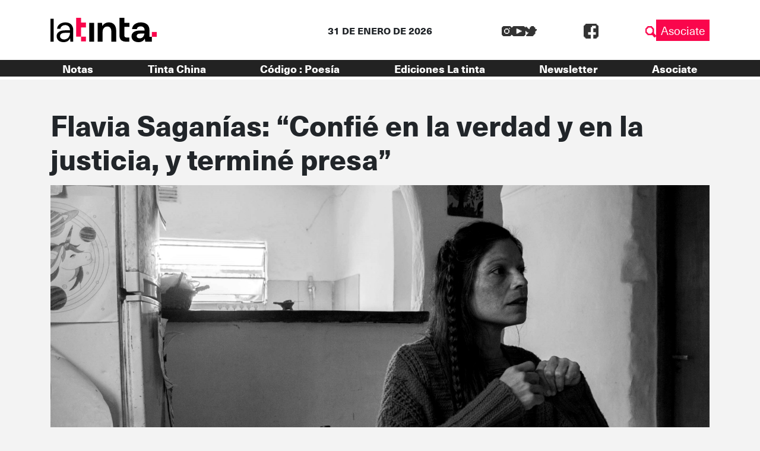

--- FILE ---
content_type: text/html; charset=UTF-8
request_url: https://latinta.com.ar/2022/04/27/flavia-saganias-justicia/
body_size: 18310
content:


<!DOCTYPE html>
<html lang="es">

<head>
	<!-- Meta  -->
	<meta charset="UTF-8">
	<meta name="viewport" content="width=device-width, initial-scale=1">
	<meta name="view-transition" content="same-origin" />
	<link rel="profile" href="http://gmpg.org/xfn/11">

	<meta name='robots' content='index, follow, max-image-preview:large, max-snippet:-1, max-video-preview:-1' />
	<style>img:is([sizes="auto" i], [sizes^="auto," i]) { contain-intrinsic-size: 3000px 1500px }</style>
	
	<!-- This site is optimized with the Yoast SEO plugin v25.5 - https://yoast.com/wordpress/plugins/seo/ -->
	<title>Flavia Saganías: “Confié en la verdad y en la justicia, y terminé presa” | La tinta</title>
	<meta name="description" content="Flavia Saganías fue condenada, acusada de planificar un ataque contra su ex pareja, Gabriel Fernández, denunciado por abusar sexualmente de su hija." />
	<link rel="canonical" href="https://latinta.com.ar/2022/04/27/flavia-saganias-justicia/" />
	<meta property="og:locale" content="es_ES" />
	<meta property="og:type" content="article" />
	<meta property="og:title" content="Flavia Saganías: “Confié en la verdad y en la justicia, y terminé presa” | La tinta" />
	<meta property="og:description" content="Flavia Saganías fue condenada, acusada de planificar un ataque contra su ex pareja, Gabriel Fernández, denunciado por abusar sexualmente de su hija." />
	<meta property="og:url" content="https://latinta.com.ar/2022/04/27/flavia-saganias-justicia/" />
	<meta property="og:site_name" content="La tinta" />
	<meta property="article:publisher" content="https://www.facebook.com/latintacba/" />
	<meta property="article:published_time" content="2022-04-27T11:44:02+00:00" />
	<meta property="article:modified_time" content="2022-04-28T12:46:07+00:00" />
	<meta property="og:image" content="https://latinta.com.ar/wp-content/uploads/2022/04/fotogalería-Flavia-Saganias-1.jpg" />
	<meta property="og:image:width" content="1920" />
	<meta property="og:image:height" content="1080" />
	<meta property="og:image:type" content="image/jpeg" />
	<meta name="author" content="Redacción La tinta" />
	<meta name="twitter:card" content="summary_large_image" />
	<meta name="twitter:creator" content="@latintacba" />
	<meta name="twitter:site" content="@latintacba" />
	<meta name="twitter:label1" content="Escrito por" />
	<meta name="twitter:data1" content="Redacción La tinta" />
	<meta name="twitter:label2" content="Tiempo de lectura" />
	<meta name="twitter:data2" content="11 minutos" />
	<script type="application/ld+json" class="yoast-schema-graph">{"@context":"https://schema.org","@graph":[{"@type":"Article","@id":"https://latinta.com.ar/2022/04/27/flavia-saganias-justicia/#article","isPartOf":{"@id":"https://latinta.com.ar/2022/04/27/flavia-saganias-justicia/"},"author":{"name":"Redacción La tinta","@id":"https://latinta.com.ar/#/schema/person/ba264c944eed6bc9d329748980e4f820"},"headline":"Flavia Saganías: “Confié en la verdad y en la justicia, y terminé presa”","datePublished":"2022-04-27T11:44:02+00:00","dateModified":"2022-04-28T12:46:07+00:00","mainEntityOfPage":{"@id":"https://latinta.com.ar/2022/04/27/flavia-saganias-justicia/"},"wordCount":2259,"publisher":{"@id":"https://latinta.com.ar/#organization"},"image":{"@id":"https://latinta.com.ar/2022/04/27/flavia-saganias-justicia/#primaryimage"},"thumbnailUrl":"https://latinta.com.ar/wp-content/uploads/2022/04/fotogalería-Flavia-Saganias-1.jpg","keywords":["Córdoba","Flavia Saganías","Justicia machista"],"articleSection":["Comunidad"],"inLanguage":"es"},{"@type":"WebPage","@id":"https://latinta.com.ar/2022/04/27/flavia-saganias-justicia/","url":"https://latinta.com.ar/2022/04/27/flavia-saganias-justicia/","name":"Flavia Saganías: “Confié en la verdad y en la justicia, y terminé presa” | La tinta","isPartOf":{"@id":"https://latinta.com.ar/#website"},"primaryImageOfPage":{"@id":"https://latinta.com.ar/2022/04/27/flavia-saganias-justicia/#primaryimage"},"image":{"@id":"https://latinta.com.ar/2022/04/27/flavia-saganias-justicia/#primaryimage"},"thumbnailUrl":"https://latinta.com.ar/wp-content/uploads/2022/04/fotogalería-Flavia-Saganias-1.jpg","datePublished":"2022-04-27T11:44:02+00:00","dateModified":"2022-04-28T12:46:07+00:00","description":"Flavia Saganías fue condenada, acusada de planificar un ataque contra su ex pareja, Gabriel Fernández, denunciado por abusar sexualmente de su hija.","breadcrumb":{"@id":"https://latinta.com.ar/2022/04/27/flavia-saganias-justicia/#breadcrumb"},"inLanguage":"es","potentialAction":[{"@type":"ReadAction","target":["https://latinta.com.ar/2022/04/27/flavia-saganias-justicia/"]}]},{"@type":"ImageObject","inLanguage":"es","@id":"https://latinta.com.ar/2022/04/27/flavia-saganias-justicia/#primaryimage","url":"https://latinta.com.ar/wp-content/uploads/2022/04/fotogalería-Flavia-Saganias-1.jpg","contentUrl":"https://latinta.com.ar/wp-content/uploads/2022/04/fotogalería-Flavia-Saganias-1.jpg","width":1920,"height":1080,"caption":"(Imagen: Diana Segado para La tinta)"},{"@type":"BreadcrumbList","@id":"https://latinta.com.ar/2022/04/27/flavia-saganias-justicia/#breadcrumb","itemListElement":[{"@type":"ListItem","position":1,"name":"Portada","item":"https://latinta.com.ar/"},{"@type":"ListItem","position":2,"name":"Blog","item":"https://latinta.com.ar/blog/"},{"@type":"ListItem","position":3,"name":"Flavia Saganías: “Confié en la verdad y en la justicia, y terminé presa”"}]},{"@type":"WebSite","@id":"https://latinta.com.ar/#website","url":"https://latinta.com.ar/","name":"La tinta","description":"Medio cooperativo de Córdoba","publisher":{"@id":"https://latinta.com.ar/#organization"},"potentialAction":[{"@type":"SearchAction","target":{"@type":"EntryPoint","urlTemplate":"https://latinta.com.ar/?s={search_term_string}"},"query-input":{"@type":"PropertyValueSpecification","valueRequired":true,"valueName":"search_term_string"}}],"inLanguage":"es"},{"@type":"Organization","@id":"https://latinta.com.ar/#organization","name":"La tinta","url":"https://latinta.com.ar/","logo":{"@type":"ImageObject","inLanguage":"es","@id":"https://latinta.com.ar/#/schema/logo/image/","url":"https://latinta.com.ar/wp-content/uploads/2023/07/logo-latinta-color.png","contentUrl":"https://latinta.com.ar/wp-content/uploads/2023/07/logo-latinta-color.png","width":733,"height":304,"caption":"La tinta"},"image":{"@id":"https://latinta.com.ar/#/schema/logo/image/"},"sameAs":["https://www.facebook.com/latintacba/","https://x.com/latintacba","https://www.instagram.com/latintacba/","https://www.youtube.com/@Latintacba"]},{"@type":"Person","@id":"https://latinta.com.ar/#/schema/person/ba264c944eed6bc9d329748980e4f820","name":"Redacción La tinta","description":"La Tinta. Periodismo hasta mancharse.","sameAs":["http://www.latinta.com.ar"],"url":"https://latinta.com.ar/author/admin/"}]}</script>
	<!-- / Yoast SEO plugin. -->


<link rel='dns-prefetch' href='//kit.fontawesome.com' />
<link rel='dns-prefetch' href='//www.googletagmanager.com' />
<link rel='dns-prefetch' href='//stackpath.bootstrapcdn.com' />
<link rel="alternate" type="application/rss+xml" title="La tinta &raquo; Feed" href="https://latinta.com.ar/feed/" />
<link rel="alternate" type="application/rss+xml" title="La tinta &raquo; Feed de los comentarios" href="https://latinta.com.ar/comments/feed/" />
<script type="text/javascript">
/* <![CDATA[ */
window._wpemojiSettings = {"baseUrl":"https:\/\/s.w.org\/images\/core\/emoji\/16.0.1\/72x72\/","ext":".png","svgUrl":"https:\/\/s.w.org\/images\/core\/emoji\/16.0.1\/svg\/","svgExt":".svg","source":{"concatemoji":"https:\/\/latinta.com.ar\/wp-includes\/js\/wp-emoji-release.min.js?ver=6.8.3"}};
/*! This file is auto-generated */
!function(s,n){var o,i,e;function c(e){try{var t={supportTests:e,timestamp:(new Date).valueOf()};sessionStorage.setItem(o,JSON.stringify(t))}catch(e){}}function p(e,t,n){e.clearRect(0,0,e.canvas.width,e.canvas.height),e.fillText(t,0,0);var t=new Uint32Array(e.getImageData(0,0,e.canvas.width,e.canvas.height).data),a=(e.clearRect(0,0,e.canvas.width,e.canvas.height),e.fillText(n,0,0),new Uint32Array(e.getImageData(0,0,e.canvas.width,e.canvas.height).data));return t.every(function(e,t){return e===a[t]})}function u(e,t){e.clearRect(0,0,e.canvas.width,e.canvas.height),e.fillText(t,0,0);for(var n=e.getImageData(16,16,1,1),a=0;a<n.data.length;a++)if(0!==n.data[a])return!1;return!0}function f(e,t,n,a){switch(t){case"flag":return n(e,"\ud83c\udff3\ufe0f\u200d\u26a7\ufe0f","\ud83c\udff3\ufe0f\u200b\u26a7\ufe0f")?!1:!n(e,"\ud83c\udde8\ud83c\uddf6","\ud83c\udde8\u200b\ud83c\uddf6")&&!n(e,"\ud83c\udff4\udb40\udc67\udb40\udc62\udb40\udc65\udb40\udc6e\udb40\udc67\udb40\udc7f","\ud83c\udff4\u200b\udb40\udc67\u200b\udb40\udc62\u200b\udb40\udc65\u200b\udb40\udc6e\u200b\udb40\udc67\u200b\udb40\udc7f");case"emoji":return!a(e,"\ud83e\udedf")}return!1}function g(e,t,n,a){var r="undefined"!=typeof WorkerGlobalScope&&self instanceof WorkerGlobalScope?new OffscreenCanvas(300,150):s.createElement("canvas"),o=r.getContext("2d",{willReadFrequently:!0}),i=(o.textBaseline="top",o.font="600 32px Arial",{});return e.forEach(function(e){i[e]=t(o,e,n,a)}),i}function t(e){var t=s.createElement("script");t.src=e,t.defer=!0,s.head.appendChild(t)}"undefined"!=typeof Promise&&(o="wpEmojiSettingsSupports",i=["flag","emoji"],n.supports={everything:!0,everythingExceptFlag:!0},e=new Promise(function(e){s.addEventListener("DOMContentLoaded",e,{once:!0})}),new Promise(function(t){var n=function(){try{var e=JSON.parse(sessionStorage.getItem(o));if("object"==typeof e&&"number"==typeof e.timestamp&&(new Date).valueOf()<e.timestamp+604800&&"object"==typeof e.supportTests)return e.supportTests}catch(e){}return null}();if(!n){if("undefined"!=typeof Worker&&"undefined"!=typeof OffscreenCanvas&&"undefined"!=typeof URL&&URL.createObjectURL&&"undefined"!=typeof Blob)try{var e="postMessage("+g.toString()+"("+[JSON.stringify(i),f.toString(),p.toString(),u.toString()].join(",")+"));",a=new Blob([e],{type:"text/javascript"}),r=new Worker(URL.createObjectURL(a),{name:"wpTestEmojiSupports"});return void(r.onmessage=function(e){c(n=e.data),r.terminate(),t(n)})}catch(e){}c(n=g(i,f,p,u))}t(n)}).then(function(e){for(var t in e)n.supports[t]=e[t],n.supports.everything=n.supports.everything&&n.supports[t],"flag"!==t&&(n.supports.everythingExceptFlag=n.supports.everythingExceptFlag&&n.supports[t]);n.supports.everythingExceptFlag=n.supports.everythingExceptFlag&&!n.supports.flag,n.DOMReady=!1,n.readyCallback=function(){n.DOMReady=!0}}).then(function(){return e}).then(function(){var e;n.supports.everything||(n.readyCallback(),(e=n.source||{}).concatemoji?t(e.concatemoji):e.wpemoji&&e.twemoji&&(t(e.twemoji),t(e.wpemoji)))}))}((window,document),window._wpemojiSettings);
/* ]]> */
</script>
<link rel='stylesheet' id='litespeed-cache-dummy-css' href='https://latinta.com.ar/wp-content/plugins/litespeed-cache/assets/css/litespeed-dummy.css?ver=6.8.3' type='text/css' media='all' />
<link rel='stylesheet' id='sbi_styles-css' href='https://latinta.com.ar/wp-content/plugins/instagram-feed/css/sbi-styles.min.css?ver=6.9.1' type='text/css' media='all' />
<style id='wp-emoji-styles-inline-css' type='text/css'>

	img.wp-smiley, img.emoji {
		display: inline !important;
		border: none !important;
		box-shadow: none !important;
		height: 1em !important;
		width: 1em !important;
		margin: 0 0.07em !important;
		vertical-align: -0.1em !important;
		background: none !important;
		padding: 0 !important;
	}
</style>
<link rel='stylesheet' id='wp-block-library-css' href='https://latinta.com.ar/wp-includes/css/dist/block-library/style.min.css?ver=6.8.3' type='text/css' media='all' />
<style id='wp-block-library-theme-inline-css' type='text/css'>
.wp-block-audio :where(figcaption){color:#555;font-size:13px;text-align:center}.is-dark-theme .wp-block-audio :where(figcaption){color:#ffffffa6}.wp-block-audio{margin:0 0 1em}.wp-block-code{border:1px solid #ccc;border-radius:4px;font-family:Menlo,Consolas,monaco,monospace;padding:.8em 1em}.wp-block-embed :where(figcaption){color:#555;font-size:13px;text-align:center}.is-dark-theme .wp-block-embed :where(figcaption){color:#ffffffa6}.wp-block-embed{margin:0 0 1em}.blocks-gallery-caption{color:#555;font-size:13px;text-align:center}.is-dark-theme .blocks-gallery-caption{color:#ffffffa6}:root :where(.wp-block-image figcaption){color:#555;font-size:13px;text-align:center}.is-dark-theme :root :where(.wp-block-image figcaption){color:#ffffffa6}.wp-block-image{margin:0 0 1em}.wp-block-pullquote{border-bottom:4px solid;border-top:4px solid;color:currentColor;margin-bottom:1.75em}.wp-block-pullquote cite,.wp-block-pullquote footer,.wp-block-pullquote__citation{color:currentColor;font-size:.8125em;font-style:normal;text-transform:uppercase}.wp-block-quote{border-left:.25em solid;margin:0 0 1.75em;padding-left:1em}.wp-block-quote cite,.wp-block-quote footer{color:currentColor;font-size:.8125em;font-style:normal;position:relative}.wp-block-quote:where(.has-text-align-right){border-left:none;border-right:.25em solid;padding-left:0;padding-right:1em}.wp-block-quote:where(.has-text-align-center){border:none;padding-left:0}.wp-block-quote.is-large,.wp-block-quote.is-style-large,.wp-block-quote:where(.is-style-plain){border:none}.wp-block-search .wp-block-search__label{font-weight:700}.wp-block-search__button{border:1px solid #ccc;padding:.375em .625em}:where(.wp-block-group.has-background){padding:1.25em 2.375em}.wp-block-separator.has-css-opacity{opacity:.4}.wp-block-separator{border:none;border-bottom:2px solid;margin-left:auto;margin-right:auto}.wp-block-separator.has-alpha-channel-opacity{opacity:1}.wp-block-separator:not(.is-style-wide):not(.is-style-dots){width:100px}.wp-block-separator.has-background:not(.is-style-dots){border-bottom:none;height:1px}.wp-block-separator.has-background:not(.is-style-wide):not(.is-style-dots){height:2px}.wp-block-table{margin:0 0 1em}.wp-block-table td,.wp-block-table th{word-break:normal}.wp-block-table :where(figcaption){color:#555;font-size:13px;text-align:center}.is-dark-theme .wp-block-table :where(figcaption){color:#ffffffa6}.wp-block-video :where(figcaption){color:#555;font-size:13px;text-align:center}.is-dark-theme .wp-block-video :where(figcaption){color:#ffffffa6}.wp-block-video{margin:0 0 1em}:root :where(.wp-block-template-part.has-background){margin-bottom:0;margin-top:0;padding:1.25em 2.375em}
</style>
<style id='classic-theme-styles-inline-css' type='text/css'>
/*! This file is auto-generated */
.wp-block-button__link{color:#fff;background-color:#32373c;border-radius:9999px;box-shadow:none;text-decoration:none;padding:calc(.667em + 2px) calc(1.333em + 2px);font-size:1.125em}.wp-block-file__button{background:#32373c;color:#fff;text-decoration:none}
</style>
<link rel='stylesheet' id='section_block-cgb-style-css-css' href='https://latinta.com.ar/wp-content/plugins/gutenberg-section-block/dist/blocks.style.build.css?ver=6.8.3' type='text/css' media='all' />
<style id='global-styles-inline-css' type='text/css'>
:root{--wp--preset--aspect-ratio--square: 1;--wp--preset--aspect-ratio--4-3: 4/3;--wp--preset--aspect-ratio--3-4: 3/4;--wp--preset--aspect-ratio--3-2: 3/2;--wp--preset--aspect-ratio--2-3: 2/3;--wp--preset--aspect-ratio--16-9: 16/9;--wp--preset--aspect-ratio--9-16: 9/16;--wp--preset--color--black: #000000;--wp--preset--color--cyan-bluish-gray: #abb8c3;--wp--preset--color--white: #ffffff;--wp--preset--color--pale-pink: #f78da7;--wp--preset--color--vivid-red: #cf2e2e;--wp--preset--color--luminous-vivid-orange: #ff6900;--wp--preset--color--luminous-vivid-amber: #fcb900;--wp--preset--color--light-green-cyan: #7bdcb5;--wp--preset--color--vivid-green-cyan: #00d084;--wp--preset--color--pale-cyan-blue: #8ed1fc;--wp--preset--color--vivid-cyan-blue: #0693e3;--wp--preset--color--vivid-purple: #9b51e0;--wp--preset--gradient--vivid-cyan-blue-to-vivid-purple: linear-gradient(135deg,rgba(6,147,227,1) 0%,rgb(155,81,224) 100%);--wp--preset--gradient--light-green-cyan-to-vivid-green-cyan: linear-gradient(135deg,rgb(122,220,180) 0%,rgb(0,208,130) 100%);--wp--preset--gradient--luminous-vivid-amber-to-luminous-vivid-orange: linear-gradient(135deg,rgba(252,185,0,1) 0%,rgba(255,105,0,1) 100%);--wp--preset--gradient--luminous-vivid-orange-to-vivid-red: linear-gradient(135deg,rgba(255,105,0,1) 0%,rgb(207,46,46) 100%);--wp--preset--gradient--very-light-gray-to-cyan-bluish-gray: linear-gradient(135deg,rgb(238,238,238) 0%,rgb(169,184,195) 100%);--wp--preset--gradient--cool-to-warm-spectrum: linear-gradient(135deg,rgb(74,234,220) 0%,rgb(151,120,209) 20%,rgb(207,42,186) 40%,rgb(238,44,130) 60%,rgb(251,105,98) 80%,rgb(254,248,76) 100%);--wp--preset--gradient--blush-light-purple: linear-gradient(135deg,rgb(255,206,236) 0%,rgb(152,150,240) 100%);--wp--preset--gradient--blush-bordeaux: linear-gradient(135deg,rgb(254,205,165) 0%,rgb(254,45,45) 50%,rgb(107,0,62) 100%);--wp--preset--gradient--luminous-dusk: linear-gradient(135deg,rgb(255,203,112) 0%,rgb(199,81,192) 50%,rgb(65,88,208) 100%);--wp--preset--gradient--pale-ocean: linear-gradient(135deg,rgb(255,245,203) 0%,rgb(182,227,212) 50%,rgb(51,167,181) 100%);--wp--preset--gradient--electric-grass: linear-gradient(135deg,rgb(202,248,128) 0%,rgb(113,206,126) 100%);--wp--preset--gradient--midnight: linear-gradient(135deg,rgb(2,3,129) 0%,rgb(40,116,252) 100%);--wp--preset--font-size--small: 13px;--wp--preset--font-size--medium: 20px;--wp--preset--font-size--large: 36px;--wp--preset--font-size--x-large: 42px;--wp--preset--spacing--20: 0.44rem;--wp--preset--spacing--30: 0.67rem;--wp--preset--spacing--40: 1rem;--wp--preset--spacing--50: 1.5rem;--wp--preset--spacing--60: 2.25rem;--wp--preset--spacing--70: 3.38rem;--wp--preset--spacing--80: 5.06rem;--wp--preset--shadow--natural: 6px 6px 9px rgba(0, 0, 0, 0.2);--wp--preset--shadow--deep: 12px 12px 50px rgba(0, 0, 0, 0.4);--wp--preset--shadow--sharp: 6px 6px 0px rgba(0, 0, 0, 0.2);--wp--preset--shadow--outlined: 6px 6px 0px -3px rgba(255, 255, 255, 1), 6px 6px rgba(0, 0, 0, 1);--wp--preset--shadow--crisp: 6px 6px 0px rgba(0, 0, 0, 1);}:where(.is-layout-flex){gap: 0.5em;}:where(.is-layout-grid){gap: 0.5em;}body .is-layout-flex{display: flex;}.is-layout-flex{flex-wrap: wrap;align-items: center;}.is-layout-flex > :is(*, div){margin: 0;}body .is-layout-grid{display: grid;}.is-layout-grid > :is(*, div){margin: 0;}:where(.wp-block-columns.is-layout-flex){gap: 2em;}:where(.wp-block-columns.is-layout-grid){gap: 2em;}:where(.wp-block-post-template.is-layout-flex){gap: 1.25em;}:where(.wp-block-post-template.is-layout-grid){gap: 1.25em;}.has-black-color{color: var(--wp--preset--color--black) !important;}.has-cyan-bluish-gray-color{color: var(--wp--preset--color--cyan-bluish-gray) !important;}.has-white-color{color: var(--wp--preset--color--white) !important;}.has-pale-pink-color{color: var(--wp--preset--color--pale-pink) !important;}.has-vivid-red-color{color: var(--wp--preset--color--vivid-red) !important;}.has-luminous-vivid-orange-color{color: var(--wp--preset--color--luminous-vivid-orange) !important;}.has-luminous-vivid-amber-color{color: var(--wp--preset--color--luminous-vivid-amber) !important;}.has-light-green-cyan-color{color: var(--wp--preset--color--light-green-cyan) !important;}.has-vivid-green-cyan-color{color: var(--wp--preset--color--vivid-green-cyan) !important;}.has-pale-cyan-blue-color{color: var(--wp--preset--color--pale-cyan-blue) !important;}.has-vivid-cyan-blue-color{color: var(--wp--preset--color--vivid-cyan-blue) !important;}.has-vivid-purple-color{color: var(--wp--preset--color--vivid-purple) !important;}.has-black-background-color{background-color: var(--wp--preset--color--black) !important;}.has-cyan-bluish-gray-background-color{background-color: var(--wp--preset--color--cyan-bluish-gray) !important;}.has-white-background-color{background-color: var(--wp--preset--color--white) !important;}.has-pale-pink-background-color{background-color: var(--wp--preset--color--pale-pink) !important;}.has-vivid-red-background-color{background-color: var(--wp--preset--color--vivid-red) !important;}.has-luminous-vivid-orange-background-color{background-color: var(--wp--preset--color--luminous-vivid-orange) !important;}.has-luminous-vivid-amber-background-color{background-color: var(--wp--preset--color--luminous-vivid-amber) !important;}.has-light-green-cyan-background-color{background-color: var(--wp--preset--color--light-green-cyan) !important;}.has-vivid-green-cyan-background-color{background-color: var(--wp--preset--color--vivid-green-cyan) !important;}.has-pale-cyan-blue-background-color{background-color: var(--wp--preset--color--pale-cyan-blue) !important;}.has-vivid-cyan-blue-background-color{background-color: var(--wp--preset--color--vivid-cyan-blue) !important;}.has-vivid-purple-background-color{background-color: var(--wp--preset--color--vivid-purple) !important;}.has-black-border-color{border-color: var(--wp--preset--color--black) !important;}.has-cyan-bluish-gray-border-color{border-color: var(--wp--preset--color--cyan-bluish-gray) !important;}.has-white-border-color{border-color: var(--wp--preset--color--white) !important;}.has-pale-pink-border-color{border-color: var(--wp--preset--color--pale-pink) !important;}.has-vivid-red-border-color{border-color: var(--wp--preset--color--vivid-red) !important;}.has-luminous-vivid-orange-border-color{border-color: var(--wp--preset--color--luminous-vivid-orange) !important;}.has-luminous-vivid-amber-border-color{border-color: var(--wp--preset--color--luminous-vivid-amber) !important;}.has-light-green-cyan-border-color{border-color: var(--wp--preset--color--light-green-cyan) !important;}.has-vivid-green-cyan-border-color{border-color: var(--wp--preset--color--vivid-green-cyan) !important;}.has-pale-cyan-blue-border-color{border-color: var(--wp--preset--color--pale-cyan-blue) !important;}.has-vivid-cyan-blue-border-color{border-color: var(--wp--preset--color--vivid-cyan-blue) !important;}.has-vivid-purple-border-color{border-color: var(--wp--preset--color--vivid-purple) !important;}.has-vivid-cyan-blue-to-vivid-purple-gradient-background{background: var(--wp--preset--gradient--vivid-cyan-blue-to-vivid-purple) !important;}.has-light-green-cyan-to-vivid-green-cyan-gradient-background{background: var(--wp--preset--gradient--light-green-cyan-to-vivid-green-cyan) !important;}.has-luminous-vivid-amber-to-luminous-vivid-orange-gradient-background{background: var(--wp--preset--gradient--luminous-vivid-amber-to-luminous-vivid-orange) !important;}.has-luminous-vivid-orange-to-vivid-red-gradient-background{background: var(--wp--preset--gradient--luminous-vivid-orange-to-vivid-red) !important;}.has-very-light-gray-to-cyan-bluish-gray-gradient-background{background: var(--wp--preset--gradient--very-light-gray-to-cyan-bluish-gray) !important;}.has-cool-to-warm-spectrum-gradient-background{background: var(--wp--preset--gradient--cool-to-warm-spectrum) !important;}.has-blush-light-purple-gradient-background{background: var(--wp--preset--gradient--blush-light-purple) !important;}.has-blush-bordeaux-gradient-background{background: var(--wp--preset--gradient--blush-bordeaux) !important;}.has-luminous-dusk-gradient-background{background: var(--wp--preset--gradient--luminous-dusk) !important;}.has-pale-ocean-gradient-background{background: var(--wp--preset--gradient--pale-ocean) !important;}.has-electric-grass-gradient-background{background: var(--wp--preset--gradient--electric-grass) !important;}.has-midnight-gradient-background{background: var(--wp--preset--gradient--midnight) !important;}.has-small-font-size{font-size: var(--wp--preset--font-size--small) !important;}.has-medium-font-size{font-size: var(--wp--preset--font-size--medium) !important;}.has-large-font-size{font-size: var(--wp--preset--font-size--large) !important;}.has-x-large-font-size{font-size: var(--wp--preset--font-size--x-large) !important;}
:where(.wp-block-post-template.is-layout-flex){gap: 1.25em;}:where(.wp-block-post-template.is-layout-grid){gap: 1.25em;}
:where(.wp-block-columns.is-layout-flex){gap: 2em;}:where(.wp-block-columns.is-layout-grid){gap: 2em;}
:root :where(.wp-block-pullquote){font-size: 1.5em;line-height: 1.6;}
</style>
<link rel='stylesheet' id='lst-main-css' href='https://latinta.com.ar/wp-content/themes/lst/style.css?ver=1.0' type='text/css' media='all' />
<link rel='stylesheet' id='custom_fonts-css' href='https://latinta.com.ar/wp-content/themes/lst/fonts/fonts.css?ver=1.0' type='text/css' media='all' />
<link rel='stylesheet' id='bootstrap-css' href='https://stackpath.bootstrapcdn.com/bootstrap/4.5.0/css/bootstrap.min.css?ver=4.5.0' type='text/css' media='all' />
<link rel='stylesheet' id='lst-css' href='https://latinta.com.ar/wp-content/themes/lst/assets/css/lst.css?ver=5.0' type='text/css' media='all' />
<script type="text/javascript" src="https://latinta.com.ar/wp-includes/js/jquery/jquery.min.js?ver=3.7.1" id="jquery-core-js"></script>
<script type="text/javascript" src="https://latinta.com.ar/wp-includes/js/jquery/jquery-migrate.min.js?ver=3.4.1" id="jquery-migrate-js"></script>

<!-- Fragmento de código de la etiqueta de Google (gtag.js) añadida por Site Kit -->

<!-- Fragmento de código de Google Analytics añadido por Site Kit -->
<script type="text/javascript" src="https://www.googletagmanager.com/gtag/js?id=GT-TNP5783" id="google_gtagjs-js" async></script>
<script type="text/javascript" id="google_gtagjs-js-after">
/* <![CDATA[ */
window.dataLayer = window.dataLayer || [];function gtag(){dataLayer.push(arguments);}
gtag("set","linker",{"domains":["latinta.com.ar"]});
gtag("js", new Date());
gtag("set", "developer_id.dZTNiMT", true);
gtag("config", "GT-TNP5783");
/* ]]> */
</script>

<!-- Finalizar fragmento de código de la etiqueta de Google (gtags.js) añadida por Site Kit -->
<link rel="https://api.w.org/" href="https://latinta.com.ar/wp-json/" /><link rel="alternate" title="JSON" type="application/json" href="https://latinta.com.ar/wp-json/wp/v2/posts/131963" /><link rel="EditURI" type="application/rsd+xml" title="RSD" href="https://latinta.com.ar/xmlrpc.php?rsd" />
<meta name="generator" content="WordPress 6.8.3" />
<link rel='shortlink' href='https://latinta.com.ar/?p=131963' />
<link rel="alternate" title="oEmbed (JSON)" type="application/json+oembed" href="https://latinta.com.ar/wp-json/oembed/1.0/embed?url=https%3A%2F%2Flatinta.com.ar%2F2022%2F04%2F27%2Fflavia-saganias-justicia%2F" />
<link rel="alternate" title="oEmbed (XML)" type="text/xml+oembed" href="https://latinta.com.ar/wp-json/oembed/1.0/embed?url=https%3A%2F%2Flatinta.com.ar%2F2022%2F04%2F27%2Fflavia-saganias-justicia%2F&#038;format=xml" />
<meta name="generator" content="Site Kit by Google 1.157.0" /><meta name="generator" content="Elementor 3.32.3; features: e_font_icon_svg, additional_custom_breakpoints; settings: css_print_method-external, google_font-enabled, font_display-swap">
			<style>
				.e-con.e-parent:nth-of-type(n+4):not(.e-lazyloaded):not(.e-no-lazyload),
				.e-con.e-parent:nth-of-type(n+4):not(.e-lazyloaded):not(.e-no-lazyload) * {
					background-image: none !important;
				}
				@media screen and (max-height: 1024px) {
					.e-con.e-parent:nth-of-type(n+3):not(.e-lazyloaded):not(.e-no-lazyload),
					.e-con.e-parent:nth-of-type(n+3):not(.e-lazyloaded):not(.e-no-lazyload) * {
						background-image: none !important;
					}
				}
				@media screen and (max-height: 640px) {
					.e-con.e-parent:nth-of-type(n+2):not(.e-lazyloaded):not(.e-no-lazyload),
					.e-con.e-parent:nth-of-type(n+2):not(.e-lazyloaded):not(.e-no-lazyload) * {
						background-image: none !important;
					}
				}
			</style>
			
<!-- Fragmento de código de Google Tag Manager añadido por Site Kit -->
<script type="text/javascript">
/* <![CDATA[ */

			( function( w, d, s, l, i ) {
				w[l] = w[l] || [];
				w[l].push( {'gtm.start': new Date().getTime(), event: 'gtm.js'} );
				var f = d.getElementsByTagName( s )[0],
					j = d.createElement( s ), dl = l != 'dataLayer' ? '&l=' + l : '';
				j.async = true;
				j.src = 'https://www.googletagmanager.com/gtm.js?id=' + i + dl;
				f.parentNode.insertBefore( j, f );
			} )( window, document, 'script', 'dataLayer', 'GTM-5K4D7CG' );
			
/* ]]> */
</script>

<!-- Final del fragmento de código de Google Tag Manager añadido por Site Kit -->
<link rel="icon" href="https://latinta.com.ar/wp-content/uploads/2023/07/cropped-favicon-32x32.png" sizes="32x32" />
<link rel="icon" href="https://latinta.com.ar/wp-content/uploads/2023/07/cropped-favicon-192x192.png" sizes="192x192" />
<link rel="apple-touch-icon" href="https://latinta.com.ar/wp-content/uploads/2023/07/cropped-favicon-180x180.png" />
<meta name="msapplication-TileImage" content="https://latinta.com.ar/wp-content/uploads/2023/07/cropped-favicon-270x270.png" />
		<style type="text/css" id="wp-custom-css">
			.page-id-146104{
	background-color: black !important
}

.page-id-146104 .wp-block-columns{
	height:100vh;
	    display: flex;
    align-items: center !important;
}

html:has(.page-id-146104){
	overflow: hidden
}		</style>
		
	<!-- Seguimiento  -->
	</head>

<body class="wp-singular post-template-default single single-post postid-131963 single-format-standard wp-theme-lst elementor-default elementor-kit-172405">
		<div id="page" class="site">
		<header class="site-header lst-header sticky-top" role="navigation">
			<div class="container ">
				<div class="row align-items-center">
					<div class="lst-logo  col-md-4 col-6 order-md-1 order-1">
												<a href="https://latinta.com.ar">
							<icon-svg src="https://latinta.com.ar/wp-content/themes/lst/assets/images/logo.svg" />
						</a>
											</div>
					<div class="lst-header__fecha col-md-4 col-12 mt-md-0 mt-3 order-md-2 order-3">
						31 DE ENERO DE 2026					</div>
					<div class="d-flex justify-content-md-between justify-content-end align-items-center col-md-4 col-6 order-md-3 order-2">
						<div class="input-fields align-items-center">
							<div class="redes">
								<div class="social-media">
		<a target="_blank" class="social-media__link" href="https://www.instagram.com/latintacba/">
		<icon-svg src="https://latinta.com.ar/wp-content/themes/lst/assets/images/ig.svg"></icon-svg>
	</a>
			<a target="_blank" class="social-media__link" href="https://www.youtube.com/@Latintacba">
		<icon-svg src="https://latinta.com.ar/wp-content/themes/lst/assets/images/yt.svg"></icon-svg>
	</a>
			<a target="_blank" class="social-media__link" href="https://twitter.com/latintacba">
		<icon-svg src="https://latinta.com.ar/wp-content/themes/lst/assets/images/tw.svg"></icon-svg>
	</a>
			<a target="_blank" class="social-media__link" href="https://www.facebook.com/latintacba">
		<icon-svg src="https://latinta.com.ar/wp-content/themes/lst/assets/images/fb.svg"></icon-svg>
	</a>
	
</div>
							</div>
							<div id="lst-buscador" class="lst-buscador">
								<icon-svg src="https://latinta.com.ar/wp-content/themes/lst/assets/images/lupa.svg"></icon-svg>
							</div>
							<div class="search-box">
								
<form action="https://latinta.com.ar" method="get" class="lst-search-form" role="search">
    <input type="search" class="form-control" value="" name="s" placeholder="Buscar" />
    <button type="button" class="close-search-box">
                            <icon-svg src="https://latinta.com.ar/wp-content/themes/lst/assets/images/close.svg"></icon-svg>
            </button>
</form>							</div>
						</div>
						<div class="asociate-btn">
							<a href="https://latinta.com.ar/asociate" target="_blank">Asociate</a>
						</div>
						<div class="menu-hamburguer">
							<icon-svg class="menu-close active"
								src="https://latinta.com.ar/wp-content/themes/lst/assets/images/menu-close.svg"></icon-svg>
							<icon-svg class="menu-open" src="https://latinta.com.ar/wp-content/themes/lst/assets/images/menu-open.svg">
							</icon-svg>
						</div>
					</div>

				</div>
			</div>
			<div class="lst-menus-container">
				<div class="container">
					<nav class="lst-primary-menu"><ul id="lst-primary-menu" class="menu"><li id="menu-item-174901" class="menu-item menu-item-type-custom menu-item-object-custom menu-item-has-children menu-item-174901"><a href="#">Notas</a>
<ul class="sub-menu">
	<li id="menu-item-26275" class="menu-item menu-item-type-post_type menu-item-object-page menu-item-26275"><a href="https://latinta.com.ar/cordoba/">Córdoba</a></li>
	<li id="menu-item-26277" class="menu-item menu-item-type-post_type menu-item-object-page menu-item-26277"><a href="https://latinta.com.ar/nacionales/">Nacionales</a></li>
	<li id="menu-item-26286" class="menu-item menu-item-type-post_type menu-item-object-page menu-item-26286"><a href="https://latinta.com.ar/tercer-mundo/">Tercer Mundo</a></li>
	<li id="menu-item-146270" class="menu-item menu-item-type-post_type menu-item-object-page menu-item-146270"><a href="https://latinta.com.ar/gilda/">Cultura</a></li>
	<li id="menu-item-146269" class="menu-item menu-item-type-post_type menu-item-object-page menu-item-146269"><a href="https://latinta.com.ar/generos/">Géneros</a></li>
	<li id="menu-item-112161" class="menu-item menu-item-type-taxonomy menu-item-object-category menu-item-112161"><a href="https://latinta.com.ar/category/opinar/">Opinión</a></li>
</ul>
</li>
<li id="menu-item-26283" class="menu-item menu-item-type-post_type menu-item-object-page menu-item-26283"><a href="https://latinta.com.ar/tinta-china-dibujos/">Tinta China</a></li>
<li id="menu-item-146318" class="menu-item menu-item-type-taxonomy menu-item-object-category menu-item-146318"><a href="https://latinta.com.ar/category/codigo-poesia/">Código : Poesía</a></li>
<li id="menu-item-172896" class="menu-item menu-item-type-post_type menu-item-object-page menu-item-172896"><a href="https://latinta.com.ar/edicioneslatinta/">Ediciones La tinta</a></li>
<li id="menu-item-175586" class="menu-item menu-item-type-post_type menu-item-object-page menu-item-175586"><a href="https://latinta.com.ar/newsletter/">Newsletter</a></li>
<li id="menu-item-157406" class="menu-item menu-item-type-custom menu-item-object-custom menu-item-157406"><a href="https://latinta.com.ar/asociate">Asociate</a></li>
</ul></nav>					<div class="input-fields-responsive align-items-center">
							<div class="redes">
								<div class="social-media">
		<a target="_blank" class="social-media__link" href="https://www.instagram.com/latintacba/">
		<icon-svg src="https://latinta.com.ar/wp-content/themes/lst/assets/images/ig.svg"></icon-svg>
	</a>
			<a target="_blank" class="social-media__link" href="https://www.youtube.com/@Latintacba">
		<icon-svg src="https://latinta.com.ar/wp-content/themes/lst/assets/images/yt.svg"></icon-svg>
	</a>
			<a target="_blank" class="social-media__link" href="https://twitter.com/latintacba">
		<icon-svg src="https://latinta.com.ar/wp-content/themes/lst/assets/images/tw.svg"></icon-svg>
	</a>
			<a target="_blank" class="social-media__link" href="https://www.facebook.com/latintacba">
		<icon-svg src="https://latinta.com.ar/wp-content/themes/lst/assets/images/fb.svg"></icon-svg>
	</a>
	
</div>
							</div>
							<div id="lst-buscador" class="lst-buscador">
								<icon-svg src="https://latinta.com.ar/wp-content/themes/lst/assets/images/lupa.svg"></icon-svg>
							</div>
							<div class="search-box">
								
<form action="https://latinta.com.ar" method="get" class="lst-search-form" role="search">
    <input type="search" class="form-control" value="" name="s" placeholder="Buscar" />
    <button type="button" class="close-search-box">
                            <icon-svg src="https://latinta.com.ar/wp-content/themes/lst/assets/images/close.svg"></icon-svg>
            </button>
</form>							</div>
					</div>
				</div>
			</div>
							<div class="progress" id="progress">
    <div class="progress-bar"></div>
</div>					</header><!-- .lst-header -->

		<main class="site-content lst-content" role="main">
	<article id="single-131963" class="lst-single">
		<h1 class='container mt-5 mb-3'>Flavia Saganías: “Confié en la verdad y en la justicia, y terminé presa”</h1>
		<div class="container my-2 feature-image">
			<img src="https://latinta.com.ar/wp-content/uploads/2022/04/fotogalería-Flavia-Saganias-1.jpg" alt="Flavia Saganías: “Confié en la verdad y en la justicia, y terminé presa”">		</div>
		<div class="container single-fecha mb-3 d-flex align-items-center">
			<img width="150" height="150" src="https://latinta.com.ar/wp-content/uploads/2023/07/favicon-150x150.png" class="attachment-thumbnail size-thumbnail" alt="" decoding="async" srcset="https://latinta.com.ar/wp-content/uploads/2023/07/favicon-150x150.png 150w, https://latinta.com.ar/wp-content/uploads/2023/07/favicon-300x300.png 300w, https://latinta.com.ar/wp-content/uploads/2023/07/favicon.png 601w" sizes="(max-width: 150px) 100vw, 150px" />			<div>27 abril, 2022 por <a href="https://latinta.com.ar/author/admin/">Redacción La tinta</a></div>		</div>

	<h3>Flavia Saganías fue condenada a 23 años de prisión en noviembre de 2019, acusada de planificar un ataque contra su ex pareja, Gabriel Fernández, a quien había denunciado por abusar sexualmente de su hija. Las agresiones fueron cometidas por familiares de Flavia y, mientras el acusado de abuso sigue libre e impune, ella carga con una condena infundada y desproporcionada. Una sentencia carente de perspectiva de géneros que es un claro ejercicio aleccionador para las madres que denuncian abusos sexuales en la infancia. Hoy, el caso llega a la Corte Suprema de Justicia, que tiene la posibilidad de revertir esta injusticia.</h3>
<p style="text-align: right;"><strong>Por Redacción La tinta</strong></p>
<p><span style="font-weight: 400;"><a href="https://www.instagram.com/justiciaparaflaviasaganias/" target="_blank" rel="noopener">Flavia Saganías</a> está condenada a 23 años de prisión, por la Cámara del Crimen Correccional de Cruz del Eje. </span><span style="font-weight: 400;">El 27 de noviembre de 2019, </span><span style="font-weight: 400;">un jurado popular integrado por 12 personas y tres jueces la encontraron culpable de haber instigado, mediante un posteo en Facebook, un ataque violento contra su ex pareja, Gabriel Fernández. A la agresión la realizaron su hermano y madre -condenados también a 23 años de prisión efectiva-. </span></p>
<figure id="attachment_132004" aria-describedby="caption-attachment-132004" style="width: 1920px" class="wp-caption aligncenter"><a href="https://latinta.com.ar/wp-content/uploads/2022/04/fotogalería-Flavia-Saganias-2.jpg"><img fetchpriority="high" decoding="async" class="size-full wp-image-132004" src="https://latinta.com.ar/wp-content/uploads/2022/04/fotogalería-Flavia-Saganias-2.jpg" alt="fotogalería-Flavia-Saganias-2" width="1920" height="1080" srcset="https://latinta.com.ar/wp-content/uploads/2022/04/fotogalería-Flavia-Saganias-2.jpg 1920w, https://latinta.com.ar/wp-content/uploads/2022/04/fotogalería-Flavia-Saganias-2-300x169.jpg 300w, https://latinta.com.ar/wp-content/uploads/2022/04/fotogalería-Flavia-Saganias-2-768x432.jpg 768w, https://latinta.com.ar/wp-content/uploads/2022/04/fotogalería-Flavia-Saganias-2-1024x576.jpg 1024w" sizes="(max-width: 1920px) 100vw, 1920px" /></a><figcaption id="caption-attachment-132004" class="wp-caption-text">(Imagen: Diana Segado para La tinta)</figcaption></figure>
<p><span style="font-weight: 400;">Había denunciado, </span><span style="font-weight: 400;">en 2017, a su ex pareja por abuso sexual de su hija de 7 años, en la Fiscalía de Cosquín, a cargo en ese momento de Martín Bertone. Hacemos foco aquí, como una foto que retrata los errores y la insuficiencia </span><span style="font-weight: 400;">en los procesos judiciales que investigan abusos sexuales hacia las infancias. </span></p>
<p><span style="font-weight: 400;">“</span><span style="font-weight: 400;">Se apartó de los protocolos para la obtención de prueba tanto en Cámara Gesell como en revisación médica forense, se buscó a la niña en un patrullero policial y sin ningún tipo de acompañamiento terapéutico, trasladada dos veces en menos de una semana a la ciudad de Córdoba. Sin informarle a su madre que podía contar con la defensa pública gratuita y con el derecho a proponer perito de control para tan trascendental instancia. Al no haber obtenido &#8216;pruebas&#8217;, se archivó la denuncia de ataque a la integridad sexual de la niña”, detallaron desde la defensa. </span></p>
<figure id="attachment_132007" aria-describedby="caption-attachment-132007" style="width: 1920px" class="wp-caption aligncenter"><a href="https://latinta.com.ar/wp-content/uploads/2022/04/fotogalería-Flavia-Saganias-5.jpg"><img decoding="async" class="size-full wp-image-132007" src="https://latinta.com.ar/wp-content/uploads/2022/04/fotogalería-Flavia-Saganias-5.jpg" alt="fotogalería-Flavia-Saganias-5" width="1920" height="1080" srcset="https://latinta.com.ar/wp-content/uploads/2022/04/fotogalería-Flavia-Saganias-5.jpg 1920w, https://latinta.com.ar/wp-content/uploads/2022/04/fotogalería-Flavia-Saganias-5-300x169.jpg 300w, https://latinta.com.ar/wp-content/uploads/2022/04/fotogalería-Flavia-Saganias-5-768x432.jpg 768w, https://latinta.com.ar/wp-content/uploads/2022/04/fotogalería-Flavia-Saganias-5-1024x576.jpg 1024w" sizes="(max-width: 1920px) 100vw, 1920px" /></a><figcaption id="caption-attachment-132007" class="wp-caption-text">(Imagen: Diana Segado para La tinta)</figcaption></figure>
<div id='gallery-1' class='gallery galleryid-131963 gallery-columns-2 gallery-size-full'><figure class='gallery-item'>
			<div class='gallery-icon landscape'>
				<a href='https://latinta.com.ar/2022/04/27/flavia-saganias-justicia/fotogaleria-flavia-saganias-4/'><img loading="lazy" decoding="async" width="1920" height="1080" src="https://latinta.com.ar/wp-content/uploads/2022/04/fotogalería-Flavia-Saganias-4.jpg" class="attachment-full size-full" alt="fotogalería-Flavia-Saganias-4" aria-describedby="gallery-1-132006" srcset="https://latinta.com.ar/wp-content/uploads/2022/04/fotogalería-Flavia-Saganias-4.jpg 1920w, https://latinta.com.ar/wp-content/uploads/2022/04/fotogalería-Flavia-Saganias-4-300x169.jpg 300w, https://latinta.com.ar/wp-content/uploads/2022/04/fotogalería-Flavia-Saganias-4-768x432.jpg 768w, https://latinta.com.ar/wp-content/uploads/2022/04/fotogalería-Flavia-Saganias-4-1024x576.jpg 1024w" sizes="(max-width: 1920px) 100vw, 1920px" /></a>
			</div>
				<figcaption class='wp-caption-text gallery-caption' id='gallery-1-132006'>
				(Imagen: Diana Segado para La tinta)
				</figcaption></figure><figure class='gallery-item'>
			<div class='gallery-icon landscape'>
				<a href='https://latinta.com.ar/2022/04/27/flavia-saganias-justicia/fotogaleria-flavia-saganias-3/'><img loading="lazy" decoding="async" width="1920" height="1080" src="https://latinta.com.ar/wp-content/uploads/2022/04/fotogalería-Flavia-Saganias-3.jpg" class="attachment-full size-full" alt="fotogalería-Flavia-Saganias-3" aria-describedby="gallery-1-132005" srcset="https://latinta.com.ar/wp-content/uploads/2022/04/fotogalería-Flavia-Saganias-3.jpg 1920w, https://latinta.com.ar/wp-content/uploads/2022/04/fotogalería-Flavia-Saganias-3-300x169.jpg 300w, https://latinta.com.ar/wp-content/uploads/2022/04/fotogalería-Flavia-Saganias-3-768x432.jpg 768w, https://latinta.com.ar/wp-content/uploads/2022/04/fotogalería-Flavia-Saganias-3-1024x576.jpg 1024w" sizes="(max-width: 1920px) 100vw, 1920px" /></a>
			</div>
				<figcaption class='wp-caption-text gallery-caption' id='gallery-1-132005'>
				(Imagen: Diana Segado para La tinta)
				</figcaption></figure>
		</div>

<p><span style="font-weight: 400;">“A partir de ese momento, mi vida y la de mis hijxs se transformó en una tragedia. Y es lo que viven la mayoría de las madres protectoras que denuncian abusos; enfrentar a una Justicia que no actúa a la altura de las circunstancias, que somete a sus niñxs a procesos largos, desgastantes y, finalmente, destructivos. Y que nos expone a luchar en un terreno que, en la mayoría de los casos, es desconocido, encontrándonos en inferioridad de condiciones, ya que el acceso a la justicia es limitado para quienes no cuentan con recursos suficientes tanto económicos como de apoyo y contención emocional”, recuerda Flavia en diálogo con La tinta.</span></p>
<figure id="attachment_132009" aria-describedby="caption-attachment-132009" style="width: 1920px" class="wp-caption aligncenter"><a href="https://latinta.com.ar/wp-content/uploads/2022/04/fotogalería-Flavia-Saganias-7.jpg"><img loading="lazy" decoding="async" class="size-full wp-image-132009" src="https://latinta.com.ar/wp-content/uploads/2022/04/fotogalería-Flavia-Saganias-7.jpg" alt="fotogalería-Flavia-Saganias-7" width="1920" height="1080" srcset="https://latinta.com.ar/wp-content/uploads/2022/04/fotogalería-Flavia-Saganias-7.jpg 1920w, https://latinta.com.ar/wp-content/uploads/2022/04/fotogalería-Flavia-Saganias-7-300x169.jpg 300w, https://latinta.com.ar/wp-content/uploads/2022/04/fotogalería-Flavia-Saganias-7-768x432.jpg 768w, https://latinta.com.ar/wp-content/uploads/2022/04/fotogalería-Flavia-Saganias-7-1024x576.jpg 1024w" sizes="(max-width: 1920px) 100vw, 1920px" /></a><figcaption id="caption-attachment-132009" class="wp-caption-text">(Imagen: Diana Segado para La tinta)</figcaption></figure>
<p><span style="font-weight: 400;">Ante la impotencia por la inacción judicial, </span><span style="font-weight: 400;"><a href="https://www.facebook.com/justiciaparaflavia/" target="_blank" rel="noopener">Flavia</a> utilizó la red social Facebook para denunciar que su ex pareja había abusado sexualmente de su hija. </span><span style="font-weight: 400;">Hizo público el dolor y buscó proteger a la comunidad frente al riesgo que supondría tener a un abusador libre en un pueblo tan pequeño, lo hizo para que a nadie le pase algo así. ¿Acaso no vivimos en un tiempo donde todo el mundo cuenta sus vidas y hace escraches en las redes? En tiempos de cancelación, la Justicia no opera para todxs por igual. El escrache, como herramienta feminista, ha sido utilizado cuando la justicia patriarcal no responde, como mecanismo de autodefensa ante el desamparo de quedar expuestxs a situaciones de violencias. </span></p>
<hr />
<h4 style="text-align: center;"><em><b>Flavia acumula en su cuerpo una historia de desprotección y violencias. Cuando el caso salió a la luz, no solo el Poder Judicial, sino también los medios hegemónicos oficiaron de voceros de la criminalización de las madres que denuncian abusos. De los denunciados no se habla, de los procesos judiciales que no llegan o no tienen perspectiva de géneros, tampoco. ¿Y entonces? Un fallo aleccionador, una condena por unanimidad, sin pruebas objetivas que confirmaran que Flavia había sido la autora intelectual del ataque. </b></em></h4>
<hr />
<p><span style="font-weight: 400;">“Siempre dijimos que fue condenada por simples indicios que no tuvieron el peso probatorio que se requiere en materia procesal para alcanzar un grado de certeza que permita condenar. Quedó demostrado que Flavia no estuvo en el lugar de los hechos, en su único posteo de tres renglones, se encargó cuidadosamente de desalentar comentarios violentos que proponían &#8216;ajusticiar al violador&#8217;. La prueba que la incrimina -según la sentencia- son dos llamadas telefónicas de su madre la noche anterior a los hechos. Una apenas supera el minuto, la otra dura poco más de 40 segundos. En esas dos llamadas, para los jurados populares, Flavia organizó &#8216;un verdadero plan criminal&#8217;, distribuyó roles, asignó tareas a su madre y a su hermano, y los convenció de que debían venir desde Bs. As. a matar a Fernández”, expresó su abogado defensor, Chuzo González Quintana. </span></p>
<hr />
<h4 style="text-align: center;"><em><b>Fue retirada con esposas de la sala de audiencias, subida a un camión del Servicio Penitenciario de Córdoba y trasladada a la Cárcel de Bouwer sin despedirse de su familia y sin poder organizar la crianza de sus cinco hijxs, siendo que ella era y es único sostén económico y emocional. </b><b>“Confié en la verdad y en la justicia, y terminé presa”, escribió desde el encierro.</b></em></h4>
<hr />
<p><span style="font-weight: 400;">“Incorporamos nuevos elementos que dan cuenta de la veracidad de los hechos y la existencia de indicadores de abuso sexual infantil en el cuerpo de la niña, y la denuncia fue desarchivada por la actual fiscal, Paula Kelm, pero cuando se disponía a tomarle declaración testimonial a la madre de la niña, el Tribunal la condenaba y la alojaba en un establecimiento de máxima seguridad. Flavia no pudo declarar y tampoco llevar adelante la querella contra su ex pareja. </span><b>Al quedar detenida, una persona pierde toda condición ciudadana, no solo por estar privada de libertad, sino también por la pérdida de la capacidad de hecho a la hora de ejercer sus derechos y los de su hija. Actualmente, la causa se encuentra paralizada, con pocos avances y, por supuesto, con el abusador en libertad y sin ninguna imputación ni sospecha siquiera en su contra”, </b><span style="font-weight: 400;">explica González Quintana. </span></p>
<figure id="attachment_132010" aria-describedby="caption-attachment-132010" style="width: 1920px" class="wp-caption aligncenter"><a href="https://latinta.com.ar/wp-content/uploads/2022/04/fotogalería-Flavia-Saganias-8.jpg"><img loading="lazy" decoding="async" class="size-full wp-image-132010" src="https://latinta.com.ar/wp-content/uploads/2022/04/fotogalería-Flavia-Saganias-8.jpg" alt="fotogalería-Flavia-Saganias-8" width="1920" height="1080" srcset="https://latinta.com.ar/wp-content/uploads/2022/04/fotogalería-Flavia-Saganias-8.jpg 1920w, https://latinta.com.ar/wp-content/uploads/2022/04/fotogalería-Flavia-Saganias-8-300x169.jpg 300w, https://latinta.com.ar/wp-content/uploads/2022/04/fotogalería-Flavia-Saganias-8-768x432.jpg 768w, https://latinta.com.ar/wp-content/uploads/2022/04/fotogalería-Flavia-Saganias-8-1024x576.jpg 1024w" sizes="(max-width: 1920px) 100vw, 1920px" /></a><figcaption id="caption-attachment-132010" class="wp-caption-text">(Imagen: Diana Segado para La tinta)</figcaption></figure>
<p><span style="font-weight: 400;">Flavia estuvo 7 meses privada de su libertad, en contra de la ley que establece la prisión domiciliaria si hay menores de 5 años, una </span><span style="font-weight: 400;">grave e injustificada violación de los derechos humanos de ella y sus hijxs. </span><span style="font-weight: 400;">“El art. 23 inc. f de la Ley N° 24.660 de ejecución penitenciaria establece la &#8216;posibilidad&#8217; de otorgar el beneficio de prisión domiciliaria a una madre con hijos o hijas a cargo siempre que estos sean menores de 5 años. Resalto el encomillado, porque la ley habla de que &#8216;el juez podrá&#8217;, es una decisión facultativa y no obligatoria. En ese sentido y apoyándose en el supuesto &#8216;riesgo de fuga&#8217; que significa una condena de tamaña cantidad de años, los tres jueces de la Cámara del Crimen de Cruz del Eje sostuvieron que Flavia, luego de ser condenada a 23 años de prisión, podría fugarse y no volver nunca más. Abandonando a 5 hijxs porque nadie en su sano juicio puede pensar que una mujer va a permanecer prófuga de la justicia acompañada de dos niños casi bebés y 3 adolescentes. Nunca entendieron que es una madre protectora, porque nunca la vieron ni registraron su dolor y su compromiso con el cuidado de sus hijxs, fundamentalmente de la niña a la que Fernández había abusado. &#8216;Pudieron&#8217; -tal como dice la ley- otorgarle el beneficio de la prisión domiciliaria inmediatamente después de la sentencia, pero eligieron proporcionarle ese plus de dolor: el encierro carcelario durante 7 meses en el primer año de la pandemia”, expresó el abogado defensor. </span></p>
<figure id="attachment_132001" aria-describedby="caption-attachment-132001" style="width: 1920px" class="wp-caption aligncenter"><a href="https://latinta.com.ar/wp-content/uploads/2022/04/fotogalería-Flavia-Saganias-10.jpg"><img loading="lazy" decoding="async" class="size-full wp-image-132001" src="https://latinta.com.ar/wp-content/uploads/2022/04/fotogalería-Flavia-Saganias-10.jpg" alt="fotogalería-Flavia-Saganias-10" width="1920" height="1080" srcset="https://latinta.com.ar/wp-content/uploads/2022/04/fotogalería-Flavia-Saganias-10.jpg 1920w, https://latinta.com.ar/wp-content/uploads/2022/04/fotogalería-Flavia-Saganias-10-300x169.jpg 300w, https://latinta.com.ar/wp-content/uploads/2022/04/fotogalería-Flavia-Saganias-10-768x432.jpg 768w, https://latinta.com.ar/wp-content/uploads/2022/04/fotogalería-Flavia-Saganias-10-1024x576.jpg 1024w" sizes="(max-width: 1920px) 100vw, 1920px" /></a><figcaption id="caption-attachment-132001" class="wp-caption-text">(Imagen: Diana Segado para La tinta)</figcaption></figure>
<p><span style="font-weight: 400;">Con el esfuerzo y apoyo de organizaciones, colectivos e instituciones, se logró que Flavia tenga prisión domiciliaria y vuelva con sus hijxs. Cumpliendo arresto domiciliario en San Marcos Sierras, Flavia nos cuenta que se vio forzada a abandonar su casa e irse de Capilla del Monte, ya que el denunciado nunca dejó de hostigarles, a pesar de contar con una medida de restricción perimetral, que no se cumplía. Está agradecida de la red comunitaria que la ayuda para sobrellevar el día a día. </span></p>
<h4><b>Apelar: el camino para la absolución </b></h4>
<p><span style="font-weight: 400;">González Quintana, luego de la sentencia, </span><span style="font-weight: 400;">interpuso un recurso de casación </span><span style="font-weight: 400;">ante el Tribunal Superior de Justicia (TSJ) de Córdoba que fue rechazado un año después, confirmando la sentencia en todos sus términos. Luego, presentaron un recurso extraordinario federal para que la Corte Suprema de Justicia de la Nación revise el fallo, el cual también fue rechazado por el TSJ cordobés, esta vez, por considerar que la sentencia no viola derechos constitucionales, se encuentra bien fundamentada y no desatiende la perspectiva de género con la que se tienen que juzgar estos casos.</span></p>
<figure id="attachment_132000" aria-describedby="caption-attachment-132000" style="width: 1920px" class="wp-caption aligncenter"><a href="https://latinta.com.ar/wp-content/uploads/2022/04/fotogalería-Flavia-Saganias-9.jpg"><img loading="lazy" decoding="async" class="size-full wp-image-132000" src="https://latinta.com.ar/wp-content/uploads/2022/04/fotogalería-Flavia-Saganias-9.jpg" alt="fotogalería-Flavia-Saganias-9" width="1920" height="1080" srcset="https://latinta.com.ar/wp-content/uploads/2022/04/fotogalería-Flavia-Saganias-9.jpg 1920w, https://latinta.com.ar/wp-content/uploads/2022/04/fotogalería-Flavia-Saganias-9-300x169.jpg 300w, https://latinta.com.ar/wp-content/uploads/2022/04/fotogalería-Flavia-Saganias-9-768x432.jpg 768w, https://latinta.com.ar/wp-content/uploads/2022/04/fotogalería-Flavia-Saganias-9-1024x576.jpg 1024w" sizes="(max-width: 1920px) 100vw, 1920px" /></a><figcaption id="caption-attachment-132000" class="wp-caption-text">(Imagen: Diana Segado para La tinta)</figcaption></figure>
<p><span style="font-weight: 400;">“Siempre nos pareció que estábamos en presencia de un fallo disciplinador, aleccionador, una sentencia que está mandando un claro mensaje a la sociedad. Fundamentalmente, en relación a los &#8216;escraches&#8217;, que se vuelven un derecho inalienable cuando la Justicia da la espalda a las víctimas vulnerables, violentadas, acalladas e invisibilizadas por el propio sistema. Y hay un plus de violencia que la sentencia le agrega a Flavia; por haberse atrevido a interpelar al Poder Judicial frente al desamparo en el que se encontró luego del archivo de su denuncia. Ella fue a buscar protección, verdad y justicia a una Fiscalía que, en menos de dos meses y sin investigar profundamente, decide archivar las actuaciones &#8216;por falta de prueba&#8217;, como si estos casos tan dolorosos y complejos fueran a resolverse del mismo modo que un homicidio o un robo calificado”, detalla el abogado defensor. </span></p>
<figure id="attachment_132002" aria-describedby="caption-attachment-132002" style="width: 1920px" class="wp-caption aligncenter"><a href="https://latinta.com.ar/wp-content/uploads/2022/04/fotogalería-Flavia-Saganias-11.jpg"><img loading="lazy" decoding="async" class="size-full wp-image-132002" src="https://latinta.com.ar/wp-content/uploads/2022/04/fotogalería-Flavia-Saganias-11.jpg" alt="fotogalería-Flavia-Saganias-11" width="1920" height="1080" srcset="https://latinta.com.ar/wp-content/uploads/2022/04/fotogalería-Flavia-Saganias-11.jpg 1920w, https://latinta.com.ar/wp-content/uploads/2022/04/fotogalería-Flavia-Saganias-11-300x169.jpg 300w, https://latinta.com.ar/wp-content/uploads/2022/04/fotogalería-Flavia-Saganias-11-768x432.jpg 768w, https://latinta.com.ar/wp-content/uploads/2022/04/fotogalería-Flavia-Saganias-11-1024x576.jpg 1024w" sizes="(max-width: 1920px) 100vw, 1920px" /></a><figcaption id="caption-attachment-132002" class="wp-caption-text">(Imagen: Diana Segado para La tinta)</figcaption></figure>
<p><span style="font-weight: 400;">La semana pasada, la Corte Suprema de Justicia de la Nación le dio formal ingreso al Recurso de Queja por denegatoria de justicia. </span><span style="font-weight: 400;">Serán entonces sus cuatro jueces actuales quienes tengan la última palabra en un caso atravesado por diferentes violencias en esta </span><span style="font-weight: 400;">condena de 23 años como hito y mecanismo de disciplinamiento a las mujeres para que no hablen y no denuncien. Será la CSJN quien tenga la última palabra en la última carta que se juega la defensa de Flavia Saganías, no quedan más recursos ni instancias judiciales para revertir esta condena. La defensa y la Mesa Justicia por Flavia Saganías convocan a la comunidad a visibilizar el caso y apoyar. La absolución ya no depende de un planteo técnico, sino del nivel de empatía y acompañamiento que pueda hacer la sociedad a la hora de un reclamo desesperante. </span><b>Flavia nos necesita.</b><span style="font-weight: 400;"> </span></p>
<hr />
<h4 style="text-align: center;"><em><b>El viernes pasado, Flavia cumplió 44 años y le restan 21 años presa. Este caso conmueve, pero, sobre todo, pone la mirada sobre el sistema judicial, en lo estructural y en lo particular de las formas del interior provincial, con semejante desproporcionalidad en los años de prisión. Un nuevo caso de violencia judicial. ¿Se dimensiona lo que sucede? ¿Y la formación de la Ley Micaela para el sistema judicial y para los jurados populares? ¿Podemos seguir admitiendo fallos sin perspectiva de géneros y con estos niveles de violencia, como en el caso de Flavia? ¿Con cuáles mecanismos de control vamos a contar para que la Justicia deje de dilatar las causas de abuso hacia las infancias? ¿Entienden cuando hablamos de que necesitamos una reforma judicial feminista? </b></em></h4>
<hr />
<p><span style="font-weight: 400;">“Soy una madre protectora desde el día que pude darme cuenta que mi hija había sido abusada sexualmente por mi ex pareja. Cuando pude transformar todo el miedo y la impotencia en una bandera, se organizó como madres protectoras de Capilla del Monte. Se me acercaban madres y víctimas de todas edades a relatar sus experiencias de abusos padecidos, historias traspasadas por el mismo hilo conductor y donde también se tejieron los vínculos más resistentes con otras madres y mujeres. La lucha sigue siendo y será sostenida hasta que se logre una justicia con real perspectiva de género, que la denuncia y la visibilización de los abusos sexuales en la infancia no sea nunca más motivo para someter a las denunciantes, que la justicia obre por y para el bien superior de los niños y las niñas. Hace poco, me preguntaron qué sueños tenía. ¿Qué más puedo soñar sino que se haga justicia y estar en libertad?”, concluye Flavia desde la vida del encierro.</span></p>
<p><span style="font-weight: 400;">#AbsolucionparaFlaviaSaganias</span></p>
<p><em>*Por Redacción La tinta / Imagen de portada: Diana Segado para La tinta.</em></p>
	<p class="term_tags"><strong>Palabras claves: <a href="https://latinta.com.ar/tag/cordoba/" >Córdoba</a>, <a href="https://latinta.com.ar/tag/flavia-saganias/" >Flavia Saganías</a>, <a href="https://latinta.com.ar/tag/justicia-machista/" >Justicia machista</a></strong></p>
	
<div class="container my-5">
	<div class="compartir">
		<span>Compartir:</span>
		<div class="iconos">
			<a href="https://wa.me?text=Flavia Saganías: “Confié en la verdad y en la justicia, y terminé presa”: https://latinta.com.ar/2022/04/27/flavia-saganias-justicia/" target="_blank"><img src="https://latinta.com.ar/wp-content/themes/lst/assets/images/ws-share.svg"></a>
			<a href="https://twitter.com/intent/tweet?text=Flavia Saganías: “Confié en la verdad y en la justicia, y terminé presa”&url=https://latinta.com.ar/2022/04/27/flavia-saganias-justicia/" target="_blank"><img src="https://latinta.com.ar/wp-content/themes/lst/assets/images/tw-share.svg"></a>
			<a href="https://www.facebook.com/sharer/sharer.php?u=https://latinta.com.ar/2022/04/27/flavia-saganias-justicia/" target="_blank"><img src="https://latinta.com.ar/wp-content/themes/lst/assets/images/fb-share.svg"></a>
			<a href="https://www.linkedin.com/cws/share?url=https://latinta.com.ar/2022/04/27/flavia-saganias-justicia/&token=&isFramed=true" target="_blank"><img src="https://latinta.com.ar/wp-content/themes/lst/assets/images/in-share.svg"></a>
		</div>
	</div>
</div>	</article>
	<div id="ajax-load-more" class="ajax-load-more-wrap grey" data-id="1353853863" data-alm-id="" data-canonical-url="https://latinta.com.ar/2022/04/27/flavia-saganias-justicia/" data-slug="flavia-saganias-justicia" data-post-id="131963"  data-localized="ajax_load_more_1353853863_vars" data-alm-object="ajax_load_more_1353853863"><style type="text/css">.alm-btn-wrap{display:block;margin:0 0 25px;padding:10px 0 0;position:relative;text-align:center}.alm-btn-wrap:after{clear:both;content:"";display:table;height:0}.alm-btn-wrap .alm-load-more-btn{appearance:none;background:#ed7070;border:none;border-radius:4px;box-shadow:0 1px 1px rgba(0,0,0,.04);color:#fff;cursor:pointer;display:inline-block;font-size:15px;font-weight:500;height:43px;line-height:1;margin:0;padding:0 20px;position:relative;text-align:center;text-decoration:none;transition:all .3s ease;user-select:none;width:auto}.alm-btn-wrap .alm-load-more-btn.loading,.alm-btn-wrap .alm-load-more-btn:hover{background-color:#e06161;box-shadow:0 1px 3px rgba(0,0,0,.09);color:#fff;text-decoration:none}.alm-btn-wrap .alm-load-more-btn:active{box-shadow:none;text-decoration:none}.alm-btn-wrap .alm-load-more-btn.loading{cursor:wait;outline:none;padding-left:44px;pointer-events:none}.alm-btn-wrap .alm-load-more-btn.done,.alm-btn-wrap .alm-load-more-btn:disabled{background-color:#ed7070;box-shadow:none!important;opacity:.15;outline:none!important;pointer-events:none}.alm-btn-wrap .alm-load-more-btn.done:before,.alm-btn-wrap .alm-load-more-btn:before,.alm-btn-wrap .alm-load-more-btn:disabled:before{background:none;width:0}.alm-btn-wrap .alm-load-more-btn.loading:before{background:#fff url(https://latinta.com.ar/wp-content/plugins/ajax-load-more/build/frontend/img/ajax-loader.gif) no-repeat 50%;border-radius:3px;content:"";display:inline-block;height:31px;left:0;margin:6px;overflow:hidden;position:absolute;top:0;transition:width .5s ease-in-out;width:30px;z-index:0}.alm-btn-wrap .alm-elementor-link{display:block;font-size:13px;margin:0 0 15px}@media screen and (min-width:768px){.alm-btn-wrap .alm-elementor-link{left:0;margin:0;position:absolute;top:50%;transform:translateY(-50%)}}.ajax-load-more-wrap.white .alm-load-more-btn{background-color:#fff;border:1px solid #e0e0e0;color:#787878;outline:none;overflow:hidden;transition:none}.ajax-load-more-wrap.white .alm-load-more-btn.loading,.ajax-load-more-wrap.white .alm-load-more-btn:focus,.ajax-load-more-wrap.white .alm-load-more-btn:hover{background-color:#fff;border-color:#aaa;color:#333}.ajax-load-more-wrap.white .alm-load-more-btn.done{background-color:#fff;border-color:#ccc;color:#444}.ajax-load-more-wrap.white .alm-load-more-btn.loading{background-color:rgba(0,0,0,0);border-color:rgba(0,0,0,0)!important;box-shadow:none!important;color:hsla(0,0%,100%,0)!important;outline:none!important;padding-left:20px}.ajax-load-more-wrap.white .alm-load-more-btn.loading:before{background-color:rgba(0,0,0,0);background-image:url(https://latinta.com.ar/wp-content/plugins/ajax-load-more/build/frontend/img/ajax-loader-lg.gif);background-position:50%;background-size:25px 25px;height:100%;left:0;margin:0;top:0;width:100%}.ajax-load-more-wrap.light-grey .alm-load-more-btn{background-color:#efefef;border:1px solid #e0e0e0;color:#787878;outline:none;overflow:hidden;transition:all 75ms ease}.ajax-load-more-wrap.light-grey .alm-load-more-btn.done,.ajax-load-more-wrap.light-grey .alm-load-more-btn.loading,.ajax-load-more-wrap.light-grey .alm-load-more-btn:focus,.ajax-load-more-wrap.light-grey .alm-load-more-btn:hover{background-color:#f1f1f1;border-color:#aaa;color:#222}.ajax-load-more-wrap.light-grey .alm-load-more-btn.loading{background-color:rgba(0,0,0,0);border-color:rgba(0,0,0,0)!important;box-shadow:none!important;color:hsla(0,0%,100%,0)!important;outline:none!important;padding-left:20px}.ajax-load-more-wrap.light-grey .alm-load-more-btn.loading:before{background-color:rgba(0,0,0,0);background-image:url(https://latinta.com.ar/wp-content/plugins/ajax-load-more/build/frontend/img/ajax-loader-lg.gif);background-position:50%;background-size:25px 25px;height:100%;left:0;margin:0;top:0;width:100%}.ajax-load-more-wrap.blue .alm-load-more-btn{background-color:#1b91ca}.ajax-load-more-wrap.blue .alm-load-more-btn.done,.ajax-load-more-wrap.blue .alm-load-more-btn.loading,.ajax-load-more-wrap.blue .alm-load-more-btn:hover{background-color:#1b84b7}.ajax-load-more-wrap.green .alm-load-more-btn{background-color:#80ca7a}.ajax-load-more-wrap.green .alm-load-more-btn.done,.ajax-load-more-wrap.green .alm-load-more-btn.loading,.ajax-load-more-wrap.green .alm-load-more-btn:hover{background-color:#81c17b}.ajax-load-more-wrap.purple .alm-load-more-btn{background-color:#b97eca}.ajax-load-more-wrap.purple .alm-load-more-btn.done,.ajax-load-more-wrap.purple .alm-load-more-btn.loading,.ajax-load-more-wrap.purple .alm-load-more-btn:hover{background-color:#a477b1}.ajax-load-more-wrap.grey .alm-load-more-btn{background-color:#a09e9e}.ajax-load-more-wrap.grey .alm-load-more-btn.done,.ajax-load-more-wrap.grey .alm-load-more-btn.loading,.ajax-load-more-wrap.grey .alm-load-more-btn:hover{background-color:#888}.ajax-load-more-wrap.infinite>.alm-btn-wrap .alm-load-more-btn{background-color:rgba(0,0,0,0)!important;background-image:url(https://latinta.com.ar/wp-content/plugins/ajax-load-more/build/frontend/img/spinner.gif);background-position:50%;background-repeat:no-repeat;border:none!important;box-shadow:none!important;cursor:default!important;opacity:0;outline:none!important;overflow:hidden;text-indent:-9999px;transition:opacity .2s ease;width:100%}.ajax-load-more-wrap.infinite>.alm-btn-wrap .alm-load-more-btn:before{display:none!important}.ajax-load-more-wrap.infinite>.alm-btn-wrap .alm-load-more-btn:active,.ajax-load-more-wrap.infinite>.alm-btn-wrap .alm-load-more-btn:focus{outline:none}.ajax-load-more-wrap.infinite>.alm-btn-wrap .alm-load-more-btn.done{opacity:0}.ajax-load-more-wrap.infinite>.alm-btn-wrap .alm-load-more-btn.loading{opacity:1}.ajax-load-more-wrap.infinite.skype>.alm-btn-wrap .alm-load-more-btn{background-image:url(https://latinta.com.ar/wp-content/plugins/ajax-load-more/build/frontend/img/spinner-skype.gif)}.ajax-load-more-wrap.infinite.ring>.alm-btn-wrap .alm-load-more-btn{background-image:url(https://latinta.com.ar/wp-content/plugins/ajax-load-more/build/frontend/img/spinner-ring.gif)}.ajax-load-more-wrap.infinite.fading-blocks>.alm-btn-wrap .alm-load-more-btn{background-image:url(https://latinta.com.ar/wp-content/plugins/ajax-load-more/build/frontend/img/loader-fading-blocks.gif)}.ajax-load-more-wrap.infinite.fading-circles>.alm-btn-wrap .alm-load-more-btn{background-image:url(https://latinta.com.ar/wp-content/plugins/ajax-load-more/build/frontend/img/loader-fading-circles.gif)}.ajax-load-more-wrap.infinite.chasing-arrows>.alm-btn-wrap .alm-load-more-btn{background-image:url(https://latinta.com.ar/wp-content/plugins/ajax-load-more/build/frontend/img/spinner-chasing-arrows.gif)}.ajax-load-more-wrap.alm-horizontal .alm-btn-wrap{align-items:center;display:flex;margin:0;padding:0}.ajax-load-more-wrap.alm-horizontal .alm-btn-wrap button{margin:0}.ajax-load-more-wrap.alm-horizontal .alm-btn-wrap button.done{display:none}.alm-btn-wrap--prev{clear:both;display:flex;justify-content:center;margin:0;padding:0;width:100%}.alm-btn-wrap--prev:after{clear:both;content:"";display:table;height:0}.alm-btn-wrap--prev a.alm-load-more-btn--prev{display:inline-block;font-size:14px;font-weight:500;line-height:1;margin:0 0 15px;padding:5px;position:relative;text-decoration:none}.alm-btn-wrap--prev a.alm-load-more-btn--prev:focus,.alm-btn-wrap--prev a.alm-load-more-btn--prev:hover{text-decoration:underline}.alm-btn-wrap--prev a.alm-load-more-btn--prev.loading,.alm-btn-wrap--prev a.alm-load-more-btn--prev.loading:focus{cursor:wait;text-decoration:none}.alm-btn-wrap--prev a.alm-load-more-btn--prev.loading:before,.alm-btn-wrap--prev a.alm-load-more-btn--prev.loading:focus:before{background:url(https://latinta.com.ar/wp-content/plugins/ajax-load-more/build/frontend/img/ajax-loader-lg.gif) no-repeat 0;background-size:16px 16px;content:"";display:block;height:16px;left:-18px;position:absolute;top:50%;transform:translateY(-50%);width:16px}.alm-btn-wrap--prev a.alm-load-more-btn--prev.skype.loading:before{background-image:url(https://latinta.com.ar/wp-content/plugins/ajax-load-more/build/frontend/img/spinner-skype.gif)}.alm-btn-wrap--prev a.alm-load-more-btn--prev.ring.loading:before{background-image:url(https://latinta.com.ar/wp-content/plugins/ajax-load-more/build/frontend/img/spinner-ring.gif)}.alm-btn-wrap--prev a.alm-load-more-btn--prev.fading-blocks.loading:before{background-image:url(https://latinta.com.ar/wp-content/plugins/ajax-load-more/build/frontend/img/loader-fading-blocks.gif)}.alm-btn-wrap--prev a.alm-load-more-btn--prev.chasing-arrows.loading:before{background-image:url(https://latinta.com.ar/wp-content/plugins/ajax-load-more/build/frontend/img/spinner-chasing-arrows.gif)}.alm-btn-wrap--prev a.alm-load-more-btn--prev button:not([disabled]),.alm-btn-wrap--prev a.alm-load-more-btn--prev:not(.disabled){cursor:pointer}.alm-btn-wrap--prev a.alm-load-more-btn--prev.done{display:none}.alm-listing,.alm-paging-content{outline:none}.alm-listing:after,.alm-paging-content:after{clear:both;content:"";display:table;height:0}.alm-listing{margin:0;padding:0}.alm-listing .alm-paging-content>li,.alm-listing>li{position:relative}.alm-listing .alm-paging-content>li.alm-item,.alm-listing>li.alm-item{background:none;list-style:none;margin:0 0 30px;padding:0 0 0 80px;position:relative}@media screen and (min-width:480px){.alm-listing .alm-paging-content>li.alm-item,.alm-listing>li.alm-item{padding:0 0 0 100px}}@media screen and (min-width:768px){.alm-listing .alm-paging-content>li.alm-item,.alm-listing>li.alm-item{padding:0 0 0 135px}}@media screen and (min-width:1024px){.alm-listing .alm-paging-content>li.alm-item,.alm-listing>li.alm-item{padding:0 0 0 160px}}.alm-listing .alm-paging-content>li.alm-item h3,.alm-listing>li.alm-item h3{margin:0}.alm-listing .alm-paging-content>li.alm-item p,.alm-listing>li.alm-item p{margin:10px 0 0}.alm-listing .alm-paging-content>li.alm-item p.entry-meta,.alm-listing>li.alm-item p.entry-meta{opacity:.75}.alm-listing .alm-paging-content>li.alm-item img,.alm-listing>li.alm-item img{border-radius:2px;left:0;max-width:65px;position:absolute;top:0}@media screen and (min-width:480px){.alm-listing .alm-paging-content>li.alm-item img,.alm-listing>li.alm-item img{max-width:85px}}@media screen and (min-width:768px){.alm-listing .alm-paging-content>li.alm-item img,.alm-listing>li.alm-item img{max-width:115px}}@media screen and (min-width:1024px){.alm-listing .alm-paging-content>li.alm-item img,.alm-listing>li.alm-item img{max-width:140px}}.alm-listing .alm-paging-content>li.no-img,.alm-listing>li.no-img{padding:0}.alm-listing.products li.product{padding-left:inherit}.alm-listing.products li.product img{border-radius:inherit;position:static}.alm-listing.stylefree .alm-paging-content>li,.alm-listing.stylefree>li{margin:inherit;padding:inherit}.alm-listing.stylefree .alm-paging-content>li img,.alm-listing.stylefree>li img{border-radius:inherit;margin:inherit;padding:inherit;position:static}.alm-listing.rtl .alm-paging-content>li{padding:0 170px 0 0;text-align:right}.alm-listing.rtl .alm-paging-content>li img{left:auto;right:0}.alm-listing.rtl.products li.product{padding-right:inherit}.alm-masonry{clear:both;display:block;overflow:hidden}.alm-placeholder{display:none;opacity:0;transition:opacity .2s ease}.ajax-load-more-wrap.alm-horizontal{display:flex;flex-wrap:nowrap;width:100%}.ajax-load-more-wrap.alm-horizontal .alm-listing{display:flex;flex-direction:row;flex-wrap:nowrap}.ajax-load-more-wrap.alm-horizontal .alm-listing>li.alm-item{background-color:#fff;border:1px solid #efefef;border-radius:4px;height:auto;margin:0 2px;padding:20px 20px 30px;text-align:center;width:300px}.ajax-load-more-wrap.alm-horizontal .alm-listing>li.alm-item img{border-radius:4px;box-shadow:0 2px 10px rgba(0,0,0,.075);margin:0 auto 15px;max-width:125px;position:static}.ajax-load-more-wrap.alm-horizontal .alm-listing:after{display:none}.alm-toc{display:flex;padding:10px 0;width:auto}.alm-toc button{background:#f7f7f7;border:1px solid #efefef;border-radius:4px;box-shadow:none;color:#454545;cursor:pointer;font-size:14px;font-weight:500;height:auto;line-height:1;margin:0 5px 0 0;outline:none;padding:7px 10px;transition:all .15s ease}.alm-toc button:focus,.alm-toc button:hover{border-color:#ccc;color:#222}.alm-toc button:hover{text-decoration:underline}.alm-toc button:focus{box-shadow:0 0 0 3px rgba(0,0,0,.05)}</style><div aria-live="polite" aria-atomic="true" class="alm-listing alm-ajax" data-container-type="div" data-loading-style="grey" data-repeater="default" data-post-type="post" data-category-and="4" data-post-not-in="131963" data-order="DESC" data-orderby="date" data-offset="0" data-posts-per-page="1" data-scroll-container="#container" data-button-label="Cargando" data-prev-button-label="Load Previous" data-destroy-after="3" data-images-loaded="true"></div><div class="alm-btn-wrap" data-rel="ajax-load-more"><button class="alm-load-more-btn more " type="button">Cargando</button></div></div>
<style>
.pace { -webkit-pointer-events: none; pointer-events: none; -webkit-user-select: none; -moz-user-select: none; user-select: none; }
.pace-inactive { display: none; }
.pace .pace-progress { background: ##FA064; position: fixed; z-index: 2000; top: 0; right: 100%; width: 100%; height: 5px; -webkit-box-shadow: 0 0 3px rgba(255, 255, 255, 0.3); box-shadow: 0 0 2px rgba(255, 255, 255, 0.3); }
</style> 





<script>
	function alignmentDefault(url) {
		let post_elements = document.querySelectorAll(".lst-single > *");
		post_elements.forEach(el => {
			if (!el.classList.contains("alignfull")) {
				el.classList.add("alignwide")
			}
		})
		// history.pushState(null, "", url);
	}
	alignmentDefault("https://latinta.com.ar/2022/04/27/flavia-saganias-justicia/")
</script>


</main>

<footer class="site-footer lst-footer" role="contentinfo">
	<div class="container">
		<div class="row">
			<div class="col-lg-4 col-12 col1">
				<h2>Cooperativa de trabajo La tinta. Córdoba, Argentina.</h2>
<h3><a style="color: white" href="mailto:web@latinta.com.ar">web@latinta.com.ar</a><br />
WhatsApp: <a href="https://wa.me/message/OHXV3SB7L2M3F1"><strong>+54 9</strong> <strong>3517609502</strong></a></h3>
<p>Estas obras están bajo una Licencia Creative Commons Atribución &#8211; No Comercial 3.0 Unported</p>
			</div>
			<div class="col-lg-4 col-12 col2">
				<h2>Secciones</h2>
				<nav class="lst-primary-menu"><ul id="lst-primary-menu" class="menu"><li class="menu-item menu-item-type-custom menu-item-object-custom menu-item-has-children menu-item-174901"><a href="#">Notas</a>
<ul class="sub-menu">
	<li class="menu-item menu-item-type-post_type menu-item-object-page menu-item-26275"><a href="https://latinta.com.ar/cordoba/">Córdoba</a></li>
	<li class="menu-item menu-item-type-post_type menu-item-object-page menu-item-26277"><a href="https://latinta.com.ar/nacionales/">Nacionales</a></li>
	<li class="menu-item menu-item-type-post_type menu-item-object-page menu-item-26286"><a href="https://latinta.com.ar/tercer-mundo/">Tercer Mundo</a></li>
	<li class="menu-item menu-item-type-post_type menu-item-object-page menu-item-146270"><a href="https://latinta.com.ar/gilda/">Cultura</a></li>
	<li class="menu-item menu-item-type-post_type menu-item-object-page menu-item-146269"><a href="https://latinta.com.ar/generos/">Géneros</a></li>
	<li class="menu-item menu-item-type-taxonomy menu-item-object-category menu-item-112161"><a href="https://latinta.com.ar/category/opinar/">Opinión</a></li>
</ul>
</li>
<li class="menu-item menu-item-type-post_type menu-item-object-page menu-item-26283"><a href="https://latinta.com.ar/tinta-china-dibujos/">Tinta China</a></li>
<li class="menu-item menu-item-type-taxonomy menu-item-object-category menu-item-146318"><a href="https://latinta.com.ar/category/codigo-poesia/">Código : Poesía</a></li>
<li class="menu-item menu-item-type-post_type menu-item-object-page menu-item-172896"><a href="https://latinta.com.ar/edicioneslatinta/">Ediciones La tinta</a></li>
<li class="menu-item menu-item-type-post_type menu-item-object-page menu-item-175586"><a href="https://latinta.com.ar/newsletter/">Newsletter</a></li>
<li class="menu-item menu-item-type-custom menu-item-object-custom menu-item-157406"><a href="https://latinta.com.ar/asociate">Asociate</a></li>
</ul></nav>			</div>
			<div class="col-lg-4 col-12 col3">
									<a href="https://latinta.com.ar">
						<img src="https://latinta.com.ar/wp-content/themes/lst/assets/images/logo-blanco.svg" >
					</a>
							</div>
		</div>
	</div>
</footer>

</div>

<script type="speculationrules">
{"prefetch":[{"source":"document","where":{"and":[{"href_matches":"\/*"},{"not":{"href_matches":["\/wp-*.php","\/wp-admin\/*","\/wp-content\/uploads\/*","\/wp-content\/*","\/wp-content\/plugins\/*","\/wp-content\/themes\/lst\/*","\/*\\?(.+)"]}},{"not":{"selector_matches":"a[rel~=\"nofollow\"]"}},{"not":{"selector_matches":".no-prefetch, .no-prefetch a"}}]},"eagerness":"conservative"}]}
</script>
<!-- Instagram Feed JS -->
<script type="text/javascript">
var sbiajaxurl = "https://latinta.com.ar/wp-admin/admin-ajax.php";
</script>
			<script>
				const lazyloadRunObserver = () => {
					const lazyloadBackgrounds = document.querySelectorAll( `.e-con.e-parent:not(.e-lazyloaded)` );
					const lazyloadBackgroundObserver = new IntersectionObserver( ( entries ) => {
						entries.forEach( ( entry ) => {
							if ( entry.isIntersecting ) {
								let lazyloadBackground = entry.target;
								if( lazyloadBackground ) {
									lazyloadBackground.classList.add( 'e-lazyloaded' );
								}
								lazyloadBackgroundObserver.unobserve( entry.target );
							}
						});
					}, { rootMargin: '200px 0px 200px 0px' } );
					lazyloadBackgrounds.forEach( ( lazyloadBackground ) => {
						lazyloadBackgroundObserver.observe( lazyloadBackground );
					} );
				};
				const events = [
					'DOMContentLoaded',
					'elementor/lazyload/observe',
				];
				events.forEach( ( event ) => {
					document.addEventListener( event, lazyloadRunObserver );
				} );
			</script>
					<!-- Fragmento de código de Google Tag Manager (noscript) añadido por Site Kit -->
		<noscript>
			<iframe src="https://www.googletagmanager.com/ns.html?id=GTM-5K4D7CG" height="0" width="0" style="display:none;visibility:hidden"></iframe>
		</noscript>
		<!-- Final del fragmento de código de Google Tag Manager (noscript) añadido por Site Kit -->
		<script type="text/javascript" id="ajax_load_more_1353853863_vars">var ajax_load_more_1353853863_vars = {"id":"1353853863","script":"ajax_load_more_1353853863_vars","defaults":{"button_label":"Cargando","category__and":"4","id":"1353853863","post_type":"post","posts_per_page":"1","images_loaded":"true","scroll_container":"#container","progress_bar":"true","progress_bar_color":"#FA064","destroy_after":"3","post__not_in":"131963"}}</script><script type="text/javascript" src="https://kit.fontawesome.com/3586191084.js?ver=5.0" id="fontawesome-js"></script>
<script type="text/javascript" src="https://latinta.com.ar/wp-content/themes/lst/assets/js/dist/lst.js?ver=5.0" id="lst-js"></script>
<script type="text/javascript" id="ajax-load-more-js-extra">
/* <![CDATA[ */
var alm_localize = {"pluginurl":"https:\/\/latinta.com.ar\/wp-content\/plugins\/ajax-load-more","version":"7.5.0","adminurl":"https:\/\/latinta.com.ar\/wp-admin\/","ajaxurl":"https:\/\/latinta.com.ar\/wp-admin\/admin-ajax.php","alm_nonce":"041d107be9","rest_api_url":"","rest_api":"https:\/\/latinta.com.ar\/wp-json\/","rest_nonce":"576549b8e0","trailing_slash":"true","is_front_page":"false","retain_querystring":"1","speed":"250","results_text":"Viewing {post_count} of {total_posts} results.","no_results_text":"No results found.","alm_debug":"","a11y_focus":"1","site_title":"La tinta","site_tagline":"Medio cooperativo de C\u00f3rdoba","button_label":"Load More"};
/* ]]> */
</script>
<script type="text/javascript" src="https://latinta.com.ar/wp-content/plugins/ajax-load-more/build/frontend/ajax-load-more.min.js?ver=7.5.0" id="ajax-load-more-js"></script>
<script type="text/javascript" id="ajax-load-more-js-after">
/* <![CDATA[ */
window.paceOptions = {restartOnPushState: false};
/* ]]> */
</script>
<script type="text/javascript" src="https://latinta.com.ar/wp-content/plugins/ajax-load-more/core/libs/pace/pace.min.js?ver=7.5.0" id="ajax-load-more-progress-js"></script>
</body>

</html>

<!-- Page supported by LiteSpeed Cache 7.3 on 2026-01-31 04:26:39 -->